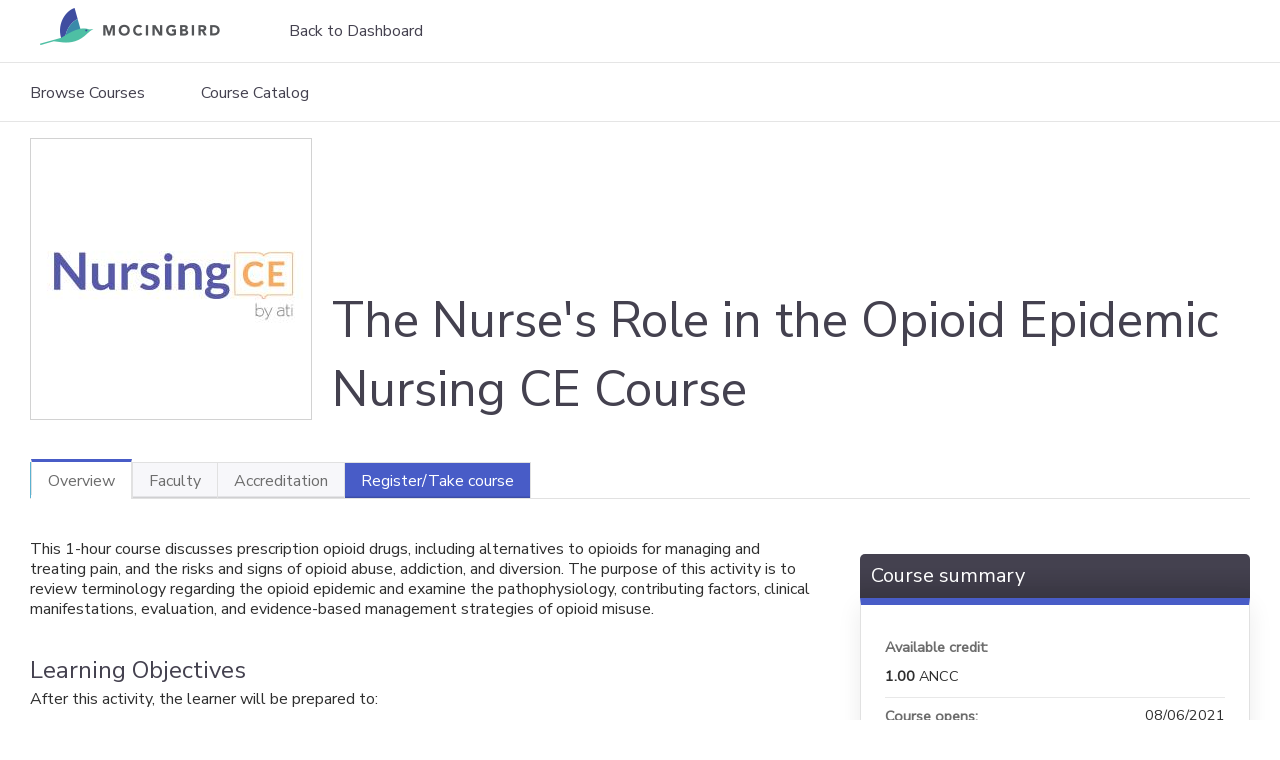

--- FILE ---
content_type: application/javascript
request_url: https://education.mocingbird.com/sites/default/files/cpn/global.js?t8yag3
body_size: -69
content:
jQuery.getScript('https://api.mocingbird.com/sso/session.js');

--- FILE ---
content_type: text/plain; charset=utf-8
request_url: https://api.mocingbird.com/sso/ping
body_size: 33
content:
couldn't copy that